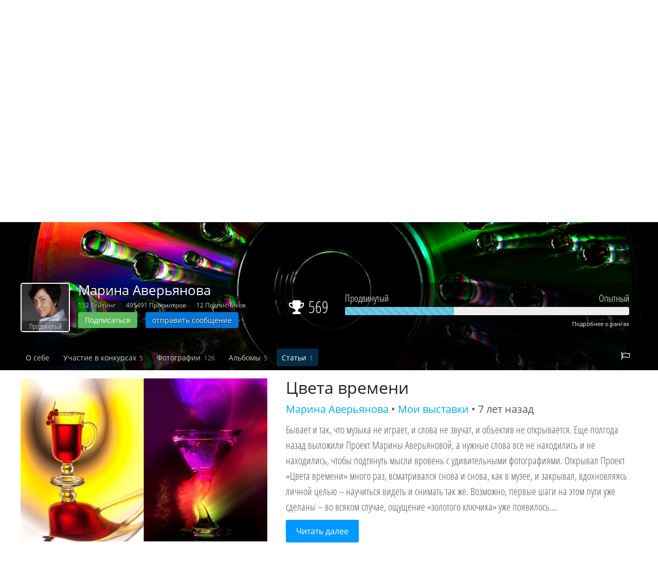

--- FILE ---
content_type: text/html; charset=utf-8
request_url: https://fotosky.ru/M_Averyanova/articles/
body_size: 9334
content:
<!DOCTYPE html PUBLIC "http://www.w3.org/TR/xhtml1/DTD/xhtml1-strict.dtd">
<html>
<head>
<meta http-equiv="Content-Type" content="text/html; charset=utf-8">
<title>Страница автора Марина Аверьянова / fotosky</title>
<meta name="keywords" content="публикации Марина Аверьянова, статьи Марина Аверьянова, отзывы и комментарии Марина Аверьянова">
<meta name="description" content="Опубликованные статьи, отзывы и комментарии.">
<meta name="viewport" content="width=device-width, initial-scale=1.0">
<link rel="stylesheet" href="/css/common/bootstrap/v4/bootstrap.min.css" type="text/css">
<link rel="stylesheet" href="/css/common/tether/tether.min.css" type="text/css">
<link rel="stylesheet" href="/css/common/jquery_ui/themes/ui1_10/smoothness/jquery-ui-1.10.3.custom.min.css" type="text/css">
<link rel="stylesheet" href="/css/photosky/common/grid.css" type="text/css">
<link rel="stylesheet" href="/css/photosky/modules/gallery/photo-dialog.css" type="text/css">
<link type="text/css" rel="stylesheet" href="/css/photosky/modules/comments/comments-list.css">
<link type="text/css" rel="stylesheet" href="/css/photosky/modules/comments/reports.css">
<link rel="stylesheet" href="/css/common/jgrowl/jquery.jgrowl.css" type="text/css">
<link rel="stylesheet" href="/css/common/fontawesome/css/font-awesome.min.css" type="text/css">
<script type="text/javascript" src="/js/jquery/jquery-1.11.0.min.js"></script><script type="text/javascript" src="/js/jquery/jquery-migrate-1.2.1.min.js"></script><script type="text/javascript" src="/js/jquery/jquery.jgrowl_minimized.js"></script><script type="text/javascript" src="/js/tether/tether.min.js"></script><script type="text/javascript" src="/js/bootstrap/v4/bootstrap.min.js"></script><script type="text/javascript" src="/js/jquery/ui/jquery-ui-1.10.4.min.js"></script><script type="text/javascript" src="/js/jquery/ui/jquery.ui.datepicker-ru.js"></script><script type="text/javascript" src="/js/photosky/modules/gallery/photo-dialog.js"></script><script type="text/javascript" src="/js/photosky/modules/comments/script.js"></script><script type="text/javascript" src="/js/photosky/modules/comments/reports.js"></script><script type="text/javascript" src="/js/photosky/modules/social/shares.js"></script><script type="text/javascript" src="/js/photosky/modules/social/favorites.js"></script><script type="text/javascript" src="/js/photosky/modules/social/followers.js"></script><script type="text/javascript" src="/js/photosky/modules/social/likes.js"></script><script type="text/javascript" src="/js/photosky/modules/messenger/outer.js"></script><script type="text/javascript" src="/js/photosky/common/support.js"></script><script type="text/javascript" src="//www.gstatic.com/firebasejs/3.6.8/firebase.js"></script><script type="text/javascript" src="/js/photosky/common/firebase_subscribe.js"></script><script src="//yastatic.net/es5-shims/0.0.2/es5-shims.min.js"></script><script src="//yastatic.net/share2/share.js"></script><link rel="stylesheet" href="/css/photosky/modules/gallery/photo-list.css" type="text/css">
<link rel="stylesheet" href="/css/photosky/modules/gallery/album-list.css" type="text/css">
<link rel="stylesheet" href="/css/photosky/modules/users/users-list.css" type="text/css">
<link rel="stylesheet" href="/css/photosky/modules/users/user-page.css" type="text/css">
<link rel="stylesheet" href="/css/photosky/modules/social/followers.css" type="text/css">
<link rel="stylesheet" href="/css/photosky/modules/publications/publication-list.css" type="text/css">
<link rel="stylesheet" href="/css/common/justified/justifiedGallery.css" type="text/css">
<script type="text/javascript" src="/js/jquery/justified/jquery.justifiedGallery.min.js"></script><script type="text/javascript" src="/js/photosky/modules/gallery/photo-list.js"></script><script type="text/javascript" src="/js/photosky/modules/users/profile.js"></script><script type="text/javascript" src="/js/jquery/ajaxfileupload.js"></script><link rel="icon" href="https://fotosky.ru/favicon.ico" type="image/x-icon">
</head>
<body><div id="wraper">
<div id="header"><div class="in adoptive">
<div class="logo"><a href="/">fotosky.ru</a></div>
<ul class="right">
<li class="menu-toggle"><a href="#"></a></li>
<li><a href="/login/">Войти</a></li>
</ul>
<ul class="middle">
<li><a href="/search/photos/">Поиск</a></li>
<li><a href="/popular/">Галерея</a></li>
<li><a href="/fotozhurnal/proekty/">Проекты</a></li>
<li><a href="/fotozhurnal/konkursy/contests/">Конкурсы</a></li>
<li><a href="/fotozhurnal/">Фотожурнал</a></li>
</ul>
<div class="cl"></div>
</div></div>
<div id="content"><div class="user profile">
<div id="cover">
<div class="cover" image="/images/users_uploads/_covers/232965.jpg"></div>
<div class="bottom">
<div class="fader gradient-fader-bottom"><div class="adoptive">
<div class="person">
<div class="avatar">
<img src="/thumbnails/users/crop_300x300/6bfb4de44bd99502c657783003243fe0.jpg"><div class="rank">Продвинутый</div>
</div>
<div class="info">
<h1>Марина Аверьянова</h1>
<div class="stats"><ul>
<li>152 Рейтинг</li>
<li>495491 Просмотров</li>
<li>12 Подписчиков</li>
</ul></div>
<div class="actions">
<button class="btn btn-success btn-sm followbar" data-oid="232965">Подписаться</button><a class="btn btn-primary btn-sm" href="/messenger/write/232965/">отправить сообщение</a>
</div>
</div>
</div>
<div class="rankbar">
<div class="points"><div class="in">569</div></div>
<div class="bar">
<div class="titles">
<div class="next">Опытный</div>
<div class="current">Продвинутый</div>
</div>
<progress class="progress progress-striped progress-info" value="38.4" max="100">38.4%</progress><div class="info"><a href="#">Подробнее о рангах</a></div>
</div>
</div>
</div></div>
<div class="menu"><ul class="adoptive">
<li class="pull-xs-right"><button class="report" data-type="object" data-id="232965" title="Пожаловаться на пользователя"><i class="fa fa-flag-o"></i></button></li>
<li><a href="/M_Averyanova/about/">О себе</a></li>
<li><a href="/M_Averyanova/contests/">Участие в конкурсах<span class="count">5</span></a></li>
<li><a href="/M_Averyanova/">Фотографии<span class="count">126</span></a></li>
<li><a href="/M_Averyanova/albums/">Альбомы<span class="count">5</span></a></li>
<li><b>Статьи<span class="count">1</span></b></li>
</ul></div>
</div>
</div>
<div class="publications list wide adoptive">
<div class="items"><div class="item">
<div class="poster"><a href="/fotozhurnal/proekty/moi_vystavki/cveta_vremeni/" title="Цвета времени"><img src="/thumbnails/articles/crop_500x330/e32b5721c0636c83b7bf805170b243a9.jpg" alt="Цвета времени"></a></div>
<div class="info">
<h3><a href="/fotozhurnal/proekty/moi_vystavki/cveta_vremeni/">Цвета времени</a></h3>
<div class="published">
<a href="/M_Averyanova/">Марина Аверьянова</a> • 
	<a href="/fotozhurnal/proekty/moi_vystavki/">Мои выставки</a> • 
	7 лет назад</div>
<div class="anons">Бывает и так, что музыка не играет, и слова не звучат, и объектив не открывается. Еще  полгода назад выложили Проект Марины Аверьяновой, а нужные слова все не находились и не находились, чтобы подтянуть мысли вровень с удивительными  фотографиями. Открывал Проект «Цвета времени» много раз, всматривался снова и снова, как в музее, и закрывал, вдохновляясь личной целью – научиться видеть и снимать так же. Возможно, первые шаги на этом пути уже сделаны – во всяком случае, ощущение «золотого ключика» уже появилось….</div>
<div class="read"><a href="/fotozhurnal/proekty/moi_vystavki/cveta_vremeni/">Читать далее</a></div>
</div>
</div></div>
<div class="numpages"></div>
</div>
</div></div>
<div id="footer">
<div class="adoptive">
<div class="pull-xs-right"><ul>
<li><a href="/search/photos/">Поиск</a></li>
<li><a href="/popular/">Галерея</a></li>
<li><a href="/fotozhurnal/proekty/">Проекты</a></li>
<li><a href="/fotozhurnal/konkursy/contests/">Конкурсы</a></li>
<li><a href="/fotozhurnal/">Фотожурнал</a></li>
<li><a href="/forum/">Форум</a></li>
</ul></div>
<div class="feedback">
<i class="fa fa-envelope-o"></i> <a href="mailto:support@fotosky.ru">support@fotosky.ru</a>
</div>
</div>
<script src="https://mc.yandex.ru/metrika/watch.js" type="text/javascript"></script><script type="text/javascript">
			try {
				var yaCounter37719936 = new Ya.Metrika({
					id:37719936,
					clickmap:true,
					trackLinks:true,
					accurateTrackBounce:true
				});
			} catch(e) { }
			</script><noscript><div><img src="https://mc.yandex.ru/watch/37719936" style="position:absolute; left:-9999px;" alt=""></div></noscript>
</div>
</div></body>
</html>


--- FILE ---
content_type: text/css
request_url: https://fotosky.ru/css/photosky/modules/gallery/photo-list.css
body_size: 5942
content:
#content .photos.list {}

#content .photos.list .tags {margin:0 0 10px;}
#content .photos.list .tags ul {margin:0; padding:0; list-style:none;}
#content .photos.list .tags ul li {display:inline-block; margin:3px 5px;}
#content .photos.list .tags ul li.hidden {display:none;}
#content .photos.list .tags ul li a {display:inline-block; padding:2px 10px; border:#eaeaea solid 1px; font-size:0.75rem; border-radius:3px;}
#content .photos.list .tags ul li a:hover {background-color:#f3f3f3;}
#content .photos.list .tags ul li a.active {background-color:#0096e5; border:#0096e5 solid 1px; color:#FFF;}
#content .photos.list .tags ul li span {display:inline-block; padding:2px 10px; border:#eaeaea solid 1px; font-size:0.75rem; border-radius:3px; cursor:pointer;}
#content .photos.list .tags ul li span:hover {background-color:#f3f3f3;}


#content .photos.list .topbar {padding:5px 10px; margin:0 0 20px; background-color:#f3f3f3; border-bottom:#e3e3e3 solid 1px;}
#content .photos.list .topbar .filters {}
#content .photos.list .topbar .filters ul {list-style:none; margin:0; padding:0;}
#content .photos.list .topbar .filters ul.categories {text-align:center;}
#content .photos.list .topbar .filters ul.categories li {display:inline-block;}

#content .photos.list .items {overflow:hidden;}
#content .photos.list .empty {padding:150px 20px; text-align:center; background-color:#f7f7f7; border:#dddddd solid 1px; font-family:Opensans-cond-light; font-size:2rem;}

#content .photos.list .items .filters {float:left; width:290px; height:590px; margin:5px; overflow:hidden; background-color:#f7f7f7; box-shadow:#dddddd 0 0 0 1px inset;}
#content .photos.list .items .filters ul {margin:0; padding:0; list-style:none;}
#content .photos.list .items .filters .categories {border-bottom:#dddddd solid 1px;}
#content .photos.list .items .filters .categories li {margin:5px 10px;}
#content .photos.list .items .filters .categories li a {display:block; padding:5px 10px; font-size:1.375rem; color:#999999; text-decoration:none; transition:all 0.3s;}
#content .photos.list .items .filters .categories li.current a {color:#777777; font-family:Opensans-bold;}
#content .photos.list .items .filters .categories li a:hover {background-color:#e7e7e7;}
#content .photos.list .items .filters .genres {margin:10px 15px; overflow:hidden; font-size:0.75rem;}
#content .photos.list .items .filters .genres a {display:block; padding:0 5px; color:#999999; transition:all 0.3s;}
#content .photos.list .items .filters .genres a.selected {color:#222222; font-weight:bold;}
#content .photos.list .items .filters .genres a:hover {background-color:#e7e7e7; text-decoration:none;}
#content .photos.list .items .filters .genres .all {width:50%;}
#content .photos.list .items .filters .genres ul {width:50%;}
#content .photos.list .items .filters .genres ul.right {float:right; width:40%;}
#content .photos.list .items .filters .genres ul.left {float:left; width:60%;}
#content .photos.list .items .filters .genres li {margin:3px 0;}

#content .photos.list.default .items .item {position:relative; float:left; width:290px; margin:5px; overflow:hidden;}
#content .photos.list.default .items .item img {display:block; width:100%;}
#content .photos.list.default .items .item .rep_ico {position:absolute; width:40px; height:66px; top:0; right:0; background:transparent url(/img/photosky/ico-rep.png) 0 0 no-repeat;}

#content .photos.list .items .item .overlay {position:absolute; left:0; right:0; padding:5px 15px; opacity:0; transition:all 0.3s; color:#FFF; overflow:hidden;}
#content .photos.list .items .item .overlay a {display:inline-block; padding:0 5px; border-radius:3px; color:#FFF; transition:all 0.3s;}
#content .photos.list .items .item .overlay a:hover {background-color:rgba(255,255,255,0.2);}
#content .photos.list .items .item .overlay .name {white-space:nowrap; overflow:hidden; max-width:100%;}
#content .photos.list .items .item .overlay .author {white-space:nowrap; overflow:hidden; font-size:0.875rem;}
#content .photos.list .items .item .overlay.top {top:-20px;}
#content .photos.list .items .item .overlay.bottom {bottom:-20px;}
#content .photos.list .items .item .rate {float:right; font-size:1.375rem; font-weight:bold;}

#content .photos.list .items .item .dimmer {position:absolute; left:0; right:0; top:0; bottom:0; background-color:#000; opacity:0.3; transition:all 0.3s;}
#content .photos.list .items .item .person {position:absolute; left:0; right:0; bottom:0; padding:5%; background-image:linear-gradient(rgba(0, 0, 0, 0) 0%, rgba(0, 0, 0, 0.6) 100%);}
#content .photos.list .items .item .person .avatar {position:relative; float:right; width:30%; margin-left:10px; border:#fff solid 3px; border-radius:3px;}
#content .photos.list .items .item .person .avatar img {display:block; width:100%;}
#content .photos.list .items .item .person .avatar .rank {position:absolute; left:0; bottom:0; right:0; background-color:rgba(0,0,0,0.5); color:#FFF; font-family:Opensans-cond-light; font-size:0.875rem; text-align:center;}
#content .photos.list .items .item .person .name {margin:0 0 5px; text-align:right; color:#fff; font-weight:bold; line-height:1.125rem;}
#content .photos.list .items .item .person .location {text-align:right; color:#fff; font-size:0.75rem;}
#content .photos.list .items .item a:hover .dimmer {opacity:0;}

#content .photos.list .items .item:hover .overlay.top {top:0; opacity:1;}
#content .photos.list .items .item:hover .overlay.bottom {bottom:0; opacity:1;}
#content .photos.list .items .item.selected {box-shadow:#AD00CC 0 0 0 3px;}
#content .photos.list .items .item.selected .overlay.top {top:0; opacity:1;}
#content .photos.list .items .item.selected .overlay.bottom {bottom:0; opacity:1;}


#content .photos.list .items.card-columns {}
#content .photos.list .items.card-columns .pdr {padding:0 0 1rem; page-break-inside:avoid;}
#content .photos.list .items.card-columns .item {float:none; width:100%; height:auto; margin:0;}



@media all and (max-width: 600px) {
	#content .photos.list.default .items .item {width:100%;}
}








--- FILE ---
content_type: text/css
request_url: https://fotosky.ru/css/photosky/modules/gallery/album-list.css
body_size: 2689
content:
#content .albums.list .items {overflow:hidden;}
#content .albums.list .empty {padding:150px 20px; text-align:center; background-color:#f7f7f7; border:#dddddd solid 1px; font-family:Opensans-cond-light; font-size:2rem;}

#content .albums.list.default {}
#content .albums.list.default .items .item {margin:40px 0;}
#content .albums.list.default .items .item h3 {margin:0 0 5px;}
#content .albums.list.default .items .item .poster {background-color:#f3f3f3; overflow:hidden;}
#content .albums.list.default .items .item .poster .image {position:relative; float:left; width:11.5%; margin:0.5%; overflow:hidden;}
#content .albums.list.default .items .item .poster .image:first-child {width:24%;}
#content .albums.list.default .items .item .poster .image:nth-child(2) {width:24%;}
#content .albums.list.default .items .item .poster .image .overlay {position:absolute; left:0; right:0; bottom:0; padding:5%; font-size:1.125rem; font-family:Opensans-bold-italic; color:#FFF; background-image:linear-gradient(rgba(0, 0, 0, 0) 0%, rgba(0, 0, 0, 0.6) 100%);}
#content .albums.list.default .items .item .poster .image img {display:block; width:100%;}
#content .albums.list.default .items .item .poster .image.last {background-color:#FFF;}
#content .albums.list.default .items .item .poster .image.last img {opacity:0.3; -webkit-filter:grayscale(100%); -moz-filter:grayscale(100%); -ms-filter:grayscale(100%); -o-filter:grayscale(100%); filter:grayscale(100%); filter:url(../../common/grayscale.svg#greyscale); filter:gray;}
#content .albums.list.default .items .item .poster .image.last .more {position:absolute; top:50%; left:0; right:0; margin-top:-1rem; text-align:center; color:#F60; font-size:2rem; line-height:2rem; font-family:Opensans-bold-italic;}

#content .albums.list.cards {}


#content .albums.list.cards .items {}
#content .albums.list.cards .items .item {}
#content .albums.list.cards .items .item .image {position:relative;}
#content .albums.list.cards .items .item .image .checked {position:absolute; bottom:0; right:10%; margin:0 0 -2rem; opacity:0; transition:all 0.3s;}
#content .albums.list.cards .items .item .image .checked:after {font-family:FontAwesome; font-size:4rem; content:"\f058"; color:#0096e5;}
#content .albums.list.cards .items .item.selected .image .checked {opacity:1;}
#content .albums.list.cards .items .item .card-block {padding:0.625rem;}
#content .albums.list.cards .items .item .card-block h4 {font-size:1.125rem;}
#content .albums.list.cards .items .item .card-block h4 a {color:rgba(0,0,0,0.6); font-weight:bold;}
#content .albums.list.cards .items .item .card-block h4 a:hover {color:#0096e5;}
#content .albums.list.cards .items .item .card-block p {margin:0 0 0.5rem;}
#content .albums.list.cards .items .item .avatar {display:block; width:30px; margin:0 auto;}



--- FILE ---
content_type: application/javascript
request_url: https://fotosky.ru/js/photosky/modules/social/likes.js
body_size: 1008
content:
$(document).ready(function(){
	$('body').delegate('.likebar', 'click', like);
	
	function like() {
		var url = "/udata://social/like";
		var data = {target: $(this).attr('oid'), toggle: 1};
		sendAjaxQuery(url, data, parseResultLike);
	}
	
	function parseResultLike(xml) {
		if (!$(xml).find('errors error').length) {
			if($(xml).find('bar').attr('liked')) {
				$('.likebar').addClass('liked');
			} else {
				$('.likebar').removeClass('liked');
			}
		} else {
			parseErrors($(xml).find('errors error'));
		}
	}
	
	
	$('body').delegate('.photo-dialog .stats .likes', 'click', function(){
		var url = "/udata://social/like";
		var data = {target: $(this).parents('.stats').attr('data-oid'), toggle: 1};
		sendAjaxQuery(url, data, parseResultLikeDialog);
	});
	
	function parseResultLikeDialog(xml) {
		if (!$(xml).find('errors error').length) {
			var el = $('.photo-dialog .stats .likes');
			el.text($(xml).find('bar').attr('total'));
			if ($(xml).find('bar').attr('liked')) el.addClass('checked');
			else el.removeClass('checked');
		} else parseErrors($(xml).find('errors error'));
	}
	
});




--- FILE ---
content_type: application/javascript
request_url: https://fotosky.ru/js/jquery/jquery.jgrowl_minimized.js
body_size: 4599
content:

(function($){$.jGrowl=function(m,o){if($('#jGrowl').size()==0)$('<div id="jGrowl"></div>').addClass($.jGrowl.defaults.position).appendTo('body');$('#jGrowl').jGrowl(m,o);};$.fn.jGrowl=function(m,o){if($.isFunction(this.each)){var args=arguments;return this.each(function(){var self=this;if($(this).data('jGrowl.instance')==undefined){$(this).data('jGrowl.instance',new $.fn.jGrowl());$(this).data('jGrowl.instance').startup(this);}
if($.isFunction($(this).data('jGrowl.instance')[m])){$(this).data('jGrowl.instance')[m].apply($(this).data('jGrowl.instance'),$.makeArray(args).slice(1));}else{$(this).data('jGrowl.instance').create(m,o);}});};};$.extend($.fn.jGrowl.prototype,{defaults:{pool:0,header:'',group:'',sticky:false,position:'top-right',glue:'after',theme:'default',corners:'10px',check:250,life:3000,speed:'normal',easing:'swing',closer:true,closeTemplate:'&times;',closerTemplate:'<div>[ close all ]</div>',log:function(e,m,o){},beforeOpen:function(e,m,o){},open:function(e,m,o){},beforeClose:function(e,m,o){},close:function(e,m,o){},animateOpen:{opacity:'show'},animateClose:{opacity:'hide'}},notifications:[],element:null,interval:null,create:function(message,o){var o=$.extend({},this.defaults,o);this.notifications[this.notifications.length]={message:message,options:o};o.log.apply(this.element,[this.element,message,o]);},render:function(notification){var self=this;var message=notification.message;var o=notification.options;var notification=$('<div class="jGrowl-notification'+((o.group!=undefined&&o.group!='')?' '+o.group:'')+'"><div class="close">'+o.closeTemplate+'</div><div class="header">'+o.header+'</div><div class="message">'+message+'</div></div>').data("jGrowl",o).addClass(o.theme).children('div.close').bind("click.jGrowl",function(){$(this).parent().trigger('jGrowl.close');}).parent();(o.glue=='after')?$('div.jGrowl-notification:last',this.element).after(notification):$('div.jGrowl-notification:first',this.element).before(notification);$(notification).bind("mouseover.jGrowl",function(){$(this).data("jGrowl").pause=true;}).bind("mouseout.jGrowl",function(){$(this).data("jGrowl").pause=false;}).bind('jGrowl.beforeOpen',function(){o.beforeOpen.apply(self.element,[self.element,message,o]);}).bind('jGrowl.open',function(){o.open.apply(self.element,[self.element,message,o]);}).bind('jGrowl.beforeClose',function(){o.beforeClose.apply(self.element,[self.element,message,o]);}).bind('jGrowl.close',function(){$(this).trigger('jGrowl.beforeClose').animate(o.animateClose,o.speed,o.easing,function(){$(this).remove();o.close.apply(self.element,[self.element,message,o]);});}).trigger('jGrowl.beforeOpen').animate(o.animateOpen,o.speed,o.easing,function(){$(this).data("jGrowl").created=new Date();}).trigger('jGrowl.open');if($.fn.corner!=undefined)$(notification).corner(o.corners);if($('div.jGrowl-notification:parent',this.element).size()>1&&$('div.jGrowl-closer',this.element).size()==0&&this.defaults.closer!=false){$(this.defaults.closerTemplate).addClass('jGrowl-closer').addClass(this.defaults.theme).appendTo(this.element).animate(this.defaults.animateOpen,this.defaults.speed,this.defaults.easing).bind("click.jGrowl",function(){$(this).siblings().children('div.close').trigger("click.jGrowl");if($.isFunction(self.defaults.closer))self.defaults.closer.apply($(this).parent()[0],[$(this).parent()[0]]);});};},update:function(){$(this.element).find('div.jGrowl-notification:parent').each(function(){if($(this).data("jGrowl")!=undefined&&$(this).data("jGrowl").created!=undefined&&($(this).data("jGrowl").created.getTime()+$(this).data("jGrowl").life)<(new Date()).getTime()&&$(this).data("jGrowl").sticky!=true&&($(this).data("jGrowl").pause==undefined||$(this).data("jGrowl").pause!=true)){$(this).trigger('jGrowl.close');}});if(this.notifications.length>0&&(this.defaults.pool==0||$(this.element).find('div.jGrowl-notification:parent').size()<this.defaults.pool)){this.render(this.notifications.shift());}
if($(this.element).find('div.jGrowl-notification:parent').size()<2){$(this.element).find('div.jGrowl-closer').animate(this.defaults.animateClose,this.defaults.speed,this.defaults.easing,function(){$(this).remove();});};},startup:function(e){this.element=$(e).addClass('jGrowl').append('<div class="jGrowl-notification"></div>');this.interval=setInterval(function(){jQuery(e).data('jGrowl.instance').update();},this.defaults.check);if($.browser.msie&&parseInt($.browser.version)<7&&!window["XMLHttpRequest"])$(this.element).addClass('ie6');},shutdown:function(){$(this.element).removeClass('jGrowl').find('div.jGrowl-notification').remove();clearInterval(this.interval);}});$.jGrowl.defaults=$.fn.jGrowl.prototype.defaults;})(jQuery);

--- FILE ---
content_type: application/javascript
request_url: https://fotosky.ru/js/photosky/modules/users/profile.js
body_size: 2129
content:
$(document).ready(function(){
	$('.actions .btn.set-cover').click(setCover);
	$('.actions .btn.clear-cover').click(clearCover);
	initCover();
	
	$('.events.list .items').bind('mousewheel', function(event){
		var scrollmax = $(event.currentTarget).get(0).scrollHeight - $(this).height();
		var stp = Math.round($(this).scrollTop() / scrollmax * 100);
		if (stp < 100) event.preventDefault();
		$(this).scrollTop($(this).scrollTop() - event.originalEvent.wheelDelta);
	});
	
	var maxheight = ($(window).innerHeight() - $('#header').height() - $('#cover .bottom').height()) * 0.8;
	console.log(maxheight);
	$('.events.list .items').css('max-height', maxheight + 'px');
});

$(document).scroll(function(){
	var to = $(this).scrollTop() / 2;
	$('#cover .cover').css('transform', 'translate3d(0px, ' + to + 'px, 0px)');
});


function initCover() {
	if ($('#cover .cover').attr('image')) {
		$('#cover .cover').css('background-image', 'url(' + $('#cover .cover').attr('image') + ')');
		$('#cover .cover').height($(window).innerHeight());
		$('#cover .cover').removeAttr('image');
		$('html, body').scrollTop($(window).innerHeight() * 0.6);
		$('#cover .actions .clear-cover').show();
	} else {
		$('#cover .cover').removeAttr('style');
		$('#cover .actions .clear-cover').hide();
	}
}

function setCover() {
	$('#newcover').click();
}
function uploadCover() {
	var filename = $('#newcover').val();
	if (filename) {
		$('#cover .cover').removeAttr('style');
		$('#cover .cover').addClass('uploading');
		$.ajaxFileUpload({
			url:'/udata://users/setCover',
			secureuri:false,
			fileElementId: 'newcover',
			dataType: 'xml',
			success: parseResultUploadCover
		});
	} else {
		showError('Файл не выбран');
	}
}
function parseResultUploadCover(xml) {
	if (!$(xml).find('errors error').length) {
		if ($(xml).find('src').text()) $('#cover .cover').attr('image', $(xml).find('src').text());
		else $('#cover .cover').removeAttr('image');
		initCover();
	} else {
		parseErrors($(xml).find('errors error'));
	}
	$('#cover .cover').removeClass('uploading');
}
function clearCover() {
	if (confirm('Удалить обложку?')) {
		sendAjaxQuery("/udata://users/clearCover", false, parseResultUploadCover);
	}
}






--- FILE ---
content_type: application/javascript
request_url: https://fotosky.ru/js/photosky/common/support.js
body_size: 5616
content:
$(document).ready(function(){
	$.jGrowl.defaults.position = 'center';
	transformExternalLinks();

	$('#header ul li.menu-toggle').click(function(){
		$('#header ul.middle').fadeToggle(300);
	});
});

function sendAjaxQuery(url, data, cbfunc) {
	if (url) {
		var dataType = 'xml';
		if (url.substr('transform=')) dataType = 'html';
		var params = {
				url: url,
				global: false,
				type: "POST",
				dataType: dataType,
				async:true,
				beforeSend: showAjaxLoader,
				error: onAjaxError,
				complete: hideAjaxLoader
		};
		if (data) params.data = data;
		if (cbfunc) params.success = cbfunc;
		$.ajax(params);
	}
}

function parseErrors(errors) {
	if (errors.length) {
		$(errors).each(function(){
			if ($(this).attr('field')) {
				$('.field.' + $(this).attr('field') + ' input').addClass('error');
			}
			if ($(this).text() == 'not-auth') window.location.href = "/login/?from_page=" + window.location.href;
			else showError($(this).text());
		});
	}
}
function showError(error) {
	$.jGrowl(error, {theme : 'error', life : 5000});
}

function parseMessages(messages) {
	if (messages.length) {
		$(messages).each(function(){
			showMessage($(this).text());
		});
	}
}
function showMessage(message, params) {
	if (!params) params = {};
	$.jGrowl(message, params);
}


function transformExternalLinks() {
	$('.replaceme').each(function(){
		var title = "";
		if ($(this).attr('title')) title = $(this).attr('title');
		$(this).after('<a href="' + $(this).attr('u') + '" target="_blank" rel="nofollow" title="' + title + '">' + $(this).html() + '</a>')
		$(this).remove();
	});
}


function createBSmodal(data) {
	if (data) {
		if (data.class && !$('.' + data.class).length) {
			var size = data.size ? data.size : 'lg';
			$('body').append('<div class="modal fade ' + data.class + '"><div class="modal-dialog modal-' + size + '"><div class="modal-content"></div></div></div>');
			if (data.title) {
				$('.' + data.class + ' .modal-content').append('<div class="modal-header"><button type="button" class="close" data-dismiss="modal" aria-label="Close"><span aria-hidden="true">&times;</span></button></div>');
				$('.' + data.class + ' .modal-header').append('<h4 class="modal-title">' + data.title + '</h4>');
			}
			$('.' + data.class + ' .modal-content').append('<div class="modal-body"></div>');
			if (data.body) $('.' + data.class + ' .modal-body').append(data.body);
			if (data.buttons) {
				$('.' + data.class + ' .modal-content').append('<div class="modal-footer"></div>');
				$(data.buttons).each(function(){
					if (this == 'close') $('.' + data.class + ' .modal-footer').append('<button type="button" class="btn btn-secondary" data-dismiss="modal">Закрыть</button>');
					else if (this == 'save') $('.' + data.class + ' .modal-footer').append('<button type="button" class="btn btn-primary save">Сохранить</button>');
					else if (this == 'send') $('.' + data.class + ' .modal-footer').append('<button type="button" class="btn btn-primary send">Отправить</button>');
					else if (this.indexOf('<button') != -1) $('.' + data.class + ' .modal-footer').append(this);
				});
			}
		} else {
			if (data.body) $('.' + data.class + ' .modal-body').html(data.body);
			if (data.title) $('.' + data.class + ' .modal-title').text(data.title);
		}
		showBSmodal(data.class);
	}
}
function showBSmodal(id) {
	if (id  && $('.' + id).length) $('.' + id).modal();
}



function initCountdownTimer() {
	if ($(this).text().indexOf(':') != -1) {
		var time = $(this).text().split(':');
		if (time.length == 3) startCountdownTimer(time[0] * 3600 + time[1] * 60 + time[2] * 1, $(this));
	}
}
function startCountdownTimer(duration, display) {
	var timer = duration, hours, minutes, seconds;
	var timerId = setInterval(function () {
		hours = parseInt(timer / 3600, 10);
		minutes = parseInt(timer % 3600 / 60, 10);
		seconds = parseInt(timer % 60, 10);
		
		hours = hours < 10 ? "0" + hours : hours;
		minutes = minutes < 10 ? "0" + minutes : minutes;
		seconds = seconds < 10 ? "0" + seconds : seconds;
		
		display.text(hours + ":" + minutes + ":" + seconds);
		
		if (--timer < 0) clearInterval(timerId);
	}, 1000);
}






function showAjaxLoader() {
	if (!$('#ajax_loader').length) {
		$('body').append("<div id='ajax_loader'></div>");
		$('#ajax_loader').click(function(){
			$(this).hide();
		});
	}
	$('#ajax_loader').show();
}
function hideAjaxLoader() {
	$('#ajax_loader').hide();
}
function onAjaxError() {
	showError('Возникла неизвестная ошибка. Если вы видите эту ошибку уже не в первый раз, пожалуйста, обратитесь в службу технической поддержки');
}

function ajax_loader_show() {
	$('#ajax_loader').show();
}
function ajax_loader_hide() {
	$('#ajax_loader').hide();
}


function trim(string) {
   return string.replace(/(^\s+)|(\s+$)/g, "");
}

function getRequest() {
	var get = location.search;
	if(get) {
		var tmp = new Array();
		var tmp2 = new Array();
		var param = new Array();
		tmp = (get.substr(1)).split('&');
		for(i=0; i < tmp.length; i++) {
			tmp2 = tmp[i].split('=');
			param[tmp2[0]] = tmp2[1];
		}
		return param;
	}
	return false;
}

function inArray(needle, array) {
	for (var i = 0; i < array.length; i++) {
		if (array[i] == needle) {
			return true;
		}
	}
	return false;
}



function tinymceUrlConverter(url, node, on_save, name) {
	var parser = document.createElement('a');
	parser.href = window.location.href;
	var curhost = parser.protocol + '//' + parser.host;
	if (url.indexOf(curhost) === 0) url = url.substr(curhost.length);
	if (url.indexOf('?') > 0) url = url.substr(0, url.indexOf('?'));
	return url;
}



